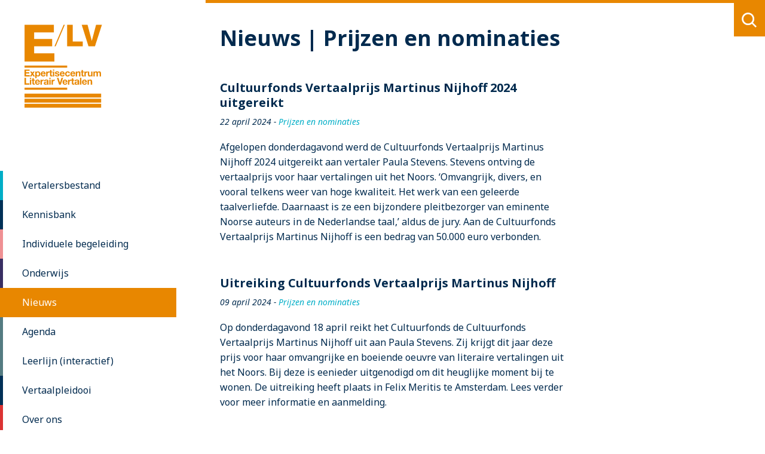

--- FILE ---
content_type: text/html; charset=UTF-8
request_url: https://literairvertalen.org/nieuws/Prijzen%20en%20nominaties?page=2
body_size: 10728
content:
<!DOCTYPE html>
<html lang="nl" dir="ltr">
  <head>
      <meta charset="utf-8" />
<noscript><style>form.antibot * :not(.antibot-message) { display: none !important; }</style>
</noscript><meta name="Generator" content="Drupal 10 (https://www.drupal.org)" />
<meta name="MobileOptimized" content="width" />
<meta name="HandheldFriendly" content="true" />
<meta name="viewport" content="width=device-width, initial-scale=1.0" />
<link rel="icon" href="/themes/custom/elv/favicon.ico" type="image/vnd.microsoft.icon" />

      <title>Nieuws | Expertisecentrum Literair Vertalen</title>
      <meta http_equiv="X-UA-Compatible" content="IE=edge,chrome=1" />
      <meta name="format-detection" content="telephone=no">
      <!--[if IE]><link rel="shortcut icon" href="favicon.ico"><![endif]-->
            <link rel="apple-touch-icon" href="apple-touch-icon.png">
            <link rel="icon" href="favicon.png">
      <link rel="stylesheet" media="all" href="/sites/default/files/css/css_Z7u6GWIa9UCcph69y-PG9weFR6gio-SE0B3xyhyAJvY.css?delta=0&amp;language=nl&amp;theme=elv&amp;include=eJxLzSnTT8_JT0rM0U0uLtYpriwuSc3VT0osTtUpy0wtL9YHk3q5-SmlOakAjCERZA" />
<link rel="stylesheet" media="all" href="/sites/default/files/css/css_T3Y-IwQ0q9u01COpcotNfhwfRgqI0D9Gl_2QEWcwjGo.css?delta=1&amp;language=nl&amp;theme=elv&amp;include=eJxLzSnTT8_JT0rM0U0uLtYpriwuSc3VT0osTtUpy0wtL9YHk3q5-SmlOakAjCERZA" />

      <link href="https://fonts.googleapis.com/css?family=Noto+Sans:400,400i,700" rel="stylesheet">
      <link href="https://fonts.googleapis.com/css?family=Open+Sans:600,700,800" rel="stylesheet">
      <script src="/core/assets/vendor/modernizr/modernizr.min.js?v=3.11.7"></script>

      <!-- Google tag (gtag.js) -->
      <script async src="https://www.googletagmanager.com/gtag/js?id=G-VVTKNYKFQC"></script>
      <script>
        window.dataLayer = window.dataLayer || [];
        function gtag(){dataLayer.push(arguments);}
        gtag('js', new Date());

        gtag('config', 'G-VVTKNYKFQC');
      </script>
  </head>
  <body class="path-nieuws">
    <a href="#main-content" class="visually-hidden focusable skip-link">
      Overslaan en naar de inhoud gaan
    </a>
    
      <div class="dialog-off-canvas-main-canvas" data-off-canvas-main-canvas>
    <header class="main-header">
  <div class="inner-wrap">
    <a class="skipcontent" href="#content">Ga naar de inhoud</a>
    <div class="logo" >
        <a href="/">
            <?xml version="1.0" encoding="UTF-8" standalone="no" ?>
<svg width="142" height="156" viewBox="0 15 142 156" version="1.1" xmlns="http://www.w3.org/2000/svg" xmlns:xlink="http://www.w3.org/1999/xlink">
    <g id="ELV_basislogo_1pms_aqua">
        <polygon id="Fill-1" points="0.0552631579 138.290789 128.234211 138.290789 128.234211 131.782895 0.0552631579 131.782895"></polygon>
            <polygon id="Fill-2" points="0.0552631579 146.776316 128.234211 146.776316 128.234211 140.268421 0.0552631579 140.268421"></polygon>
            <polygon id="Fill-3" points="0.0552631579 155.263158 128.234211 155.263158 128.234211 148.752632 0.0552631579 148.752632"></polygon>
            <polyline id="Fill-4" points="117.856579 52.5355263 107.073684 52.5355263 95.7355263 16.5565789 105.511842 16.5565789 112.565789 43.3144737 112.665789 43.3144737 119.722368 16.5565789 129.497368 16.5565789 117.856579 52.5355263"></polyline>
            <polyline id="Fill-5" points="50.1552632 52.5552632 65.4828947 16.5078947 67.4565789 16.5078947 52.1315789 52.5552632 50.1552632 52.5552632"></polyline>
            <polyline id="Fill-6" points="0.106578947 16.5171053 49.1539474 16.5171053 49.1539474 29.3605263 16.1407895 29.3605263 16.1407895 40.1355263 46.3105263 40.1355263 46.3105263 52.5486842 16.1407895 52.5486842 16.1407895 64.2723684 50.0157895 64.2723684 50.0157895 78.0644737 0.106578947 78.0644737 0.106578947 16.5171053"></polyline>
            <polyline id="Fill-7" points="71.3210526 16.5578947 80.6947368 16.5578947 80.6947368 44.4736842 97.4736842 44.4736842 97.4736842 52.5368421 71.3210526 52.5368421 71.3210526 16.5578947"></polyline>
            <polyline id="Fill-8" points="0.0578947368 91.4763158 8.59210526 91.4763158 8.59210526 93.5868421 2.56710526 93.5868421 2.56710526 96.0315789 8.09605263 96.0315789 8.09605263 97.9802632 2.56710526 97.9802632 2.56710526 100.777632 8.71973684 100.777632 8.71973684 102.886842 0.0578947368 102.886842 0.0578947368 91.4763158"></polyline>
            <polyline id="Fill-9" points="11.9276316 98.5407895 9.21052632 94.625 11.8 94.625 13.2539474 96.7828947 14.6921053 94.625 17.2013158 94.625 14.4842105 98.4921053 17.5368421 102.886842 14.9473684 102.886842 13.2223684 100.281579 11.4960526 102.886842 8.95526316 102.886842 11.9276316 98.5407895"></polyline>
            <path d="M24.1802632,98.7802632 C24.1802632,97.4697368 23.6526316,96.1118421 22.1973684,96.1118421 C20.7118421,96.1118421 20.2328947,97.4381579 20.2328947,98.7802632 C20.2328947,100.122368 20.7447368,101.401316 22.2144737,101.401316 C23.7013158,101.401316 24.1802632,100.122368 24.1802632,98.7802632 Z M18.0434211,94.625 L20.2013158,94.625 L20.2013158,95.6789474 L20.2328947,95.6789474 C20.775,94.8 21.6710526,94.4013158 22.6934211,94.4013158 C25.2828947,94.4013158 26.45,96.4960526 26.45,98.8447368 C26.45,101.048684 25.2355263,103.110526 22.8210526,103.110526 C21.8302632,103.110526 20.8868421,102.680263 20.3447368,101.864474 L20.3131579,101.864474 L20.3131579,105.796053 L18.0434211,105.796053 L18.0434211,94.625 L18.0434211,94.625 Z" id="Fill-10"></path>
            <path d="M33.0131579,97.8684211 C32.8052632,96.7184211 32.3105263,96.1118421 31.2065789,96.1118421 C29.7684211,96.1118421 29.3539474,97.2302632 29.3210526,97.8684211 L33.0131579,97.8684211 Z M29.3210526,99.3065789 C29.3855263,100.746053 30.0881579,101.401316 31.35,101.401316 C32.2618421,101.401316 32.9960526,100.840789 33.1407895,100.330263 L35.1381579,100.330263 C34.5,102.280263 33.1407895,103.110526 31.2710526,103.110526 C28.6657895,103.110526 27.0526316,101.321053 27.0526316,98.7644737 C27.0526316,96.2868421 28.7605263,94.4013158 31.2710526,94.4013158 C34.0828947,94.4013158 35.4421053,96.7671053 35.2815789,99.3065789 L29.3210526,99.3065789 L29.3210526,99.3065789 Z" id="Fill-11"></path>
            <path d="M36.2671053,94.625 L38.425,94.625 L38.425,96.1592105 L38.4578947,96.1592105 C38.8723684,95.1210526 39.9921053,94.4013158 41.0934211,94.4013158 C41.2539474,94.4013158 41.4447368,94.4328947 41.5881579,94.4802632 L41.5881579,96.5907895 C41.3815789,96.5434211 41.0447368,96.5105263 40.7736842,96.5105263 C39.1131579,96.5105263 38.5368421,97.7092105 38.5368421,99.1631579 L38.5368421,102.886842 L36.2671053,102.886842 L36.2671053,94.625" id="Fill-12"></path>
            <path d="M45.0065789,94.625 L46.6697368,94.625 L46.6697368,96.1434211 L45.0065789,96.1434211 L45.0065789,100.234211 C45.0065789,101.001316 45.2,101.193421 45.9671053,101.193421 C46.2052632,101.193421 46.4289474,101.177632 46.6697368,101.128947 L46.6697368,102.903947 C46.2855263,102.965789 45.7907895,102.982895 45.3434211,102.982895 C43.9513158,102.982895 42.7368421,102.663158 42.7368421,101.018421 L42.7368421,96.1434211 L41.3644737,96.1434211 L41.3644737,94.625 L42.7368421,94.625 L42.7368421,92.1473684 L45.0065789,92.1473684 L45.0065789,94.625" id="Fill-13"></path>
            <path d="M47.4644737,102.886842 L49.7342105,102.886842 L49.7342105,94.625 L47.4644737,94.625 L47.4644737,102.886842 Z M47.4644737,93.3473684 L49.7342105,93.3473684 L49.7342105,91.4763158 L47.4644737,91.4763158 L47.4644737,93.3473684 Z" id="Fill-14"></path>
            <path d="M52.9302632,100.202632 C52.9447368,101.193421 53.7763158,101.593421 54.6710526,101.593421 C55.3263158,101.593421 56.1578947,101.336842 56.1578947,100.538158 C56.1578947,99.8513158 55.2144737,99.6118421 53.5855263,99.2592105 C52.275,98.9723684 50.9631579,98.5078947 50.9631579,97.0539474 C50.9631579,94.9447368 52.7855263,94.4013158 54.5592105,94.4013158 C56.3657895,94.4013158 58.0276316,95.0092105 58.2026316,97.0381579 L56.0460526,97.0381579 C55.9815789,96.1592105 55.3105263,95.9197368 54.4960526,95.9197368 C53.9842105,95.9197368 53.2328947,96.0144737 53.2328947,96.6868421 C53.2328947,97.5013158 54.5118421,97.6131579 55.8065789,97.9171053 C57.1328947,98.2210526 58.4263158,98.7 58.4263158,100.234211 C58.4263158,102.409211 56.5421053,103.110526 54.6552632,103.110526 C52.7381579,103.110526 50.8671053,102.392105 50.7723684,100.202632 L52.9302632,100.202632" id="Fill-15"></path>
            <path d="M64.9578947,97.8684211 C64.75,96.7184211 64.2552632,96.1118421 63.1513158,96.1118421 C61.7131579,96.1118421 61.2986842,97.2302632 61.2657895,97.8684211 L64.9578947,97.8684211 Z M61.2657895,99.3065789 C61.3302632,100.746053 62.0342105,101.401316 63.2947368,101.401316 C64.2065789,101.401316 64.9407895,100.840789 65.0855263,100.330263 L67.0828947,100.330263 C66.4447368,102.280263 65.0855263,103.110526 63.2157895,103.110526 C60.6118421,103.110526 58.9973684,101.321053 58.9973684,98.7644737 C58.9973684,96.2868421 60.7078947,94.4013158 63.2157895,94.4013158 C66.0289474,94.4013158 67.3868421,96.7671053 67.2276316,99.3065789 L61.2657895,99.3065789 L61.2657895,99.3065789 Z" id="Fill-16"></path>
            <path d="M73.8394737,97.5342105 C73.6960526,96.6052632 73.1052632,96.1118421 72.1618421,96.1118421 C70.7065789,96.1118421 70.2276316,97.5815789 70.2276316,98.7960526 C70.2276316,99.9789474 70.6907895,101.401316 72.1131579,101.401316 C73.1671053,101.401316 73.775,100.730263 73.9197368,99.7236842 L76.1092105,99.7236842 C75.8210526,101.913158 74.3026316,103.110526 72.1289474,103.110526 C69.6368421,103.110526 67.9578947,101.352632 67.9578947,98.875 C67.9578947,96.3026316 69.4921053,94.4013158 72.1763158,94.4013158 C74.1276316,94.4013158 75.9157895,95.4236842 76.0605263,97.5342105 L73.8394737,97.5342105" id="Fill-17"></path>
            <path d="M82.5921053,97.8684211 C82.3828947,96.7184211 81.8881579,96.1118421 80.7842105,96.1118421 C79.3473684,96.1118421 78.9315789,97.2302632 78.9,97.8684211 L82.5921053,97.8684211 Z M78.9,99.3065789 C78.9644737,100.746053 79.6671053,101.401316 80.9289474,101.401316 C81.8394737,101.401316 82.575,100.840789 82.7184211,100.330263 L84.7171053,100.330263 C84.0776316,102.280263 82.7184211,103.110526 80.8486842,103.110526 C78.2447368,103.110526 76.6302632,101.321053 76.6302632,98.7644737 C76.6302632,96.2868421 78.3394737,94.4013158 80.8486842,94.4013158 C83.6618421,94.4013158 85.0197368,96.7671053 84.8605263,99.3065789 L78.9,99.3065789 L78.9,99.3065789 Z" id="Fill-18"></path>
            <path d="M85.8473684,94.625 L88.0052632,94.625 L88.0052632,95.7763158 L88.0526316,95.7763158 C88.6276316,94.8486842 89.6184211,94.4013158 90.5776316,94.4013158 C92.9907895,94.4013158 93.5986842,95.7605263 93.5986842,97.8065789 L93.5986842,102.886842 L91.3289474,102.886842 L91.3289474,98.2210526 C91.3289474,96.8631579 90.9289474,96.1907895 89.875,96.1907895 C88.6434211,96.1907895 88.1171053,96.8789474 88.1171053,98.5565789 L88.1171053,102.886842 L85.8473684,102.886842 L85.8473684,94.625" id="Fill-19"></path>
            <path d="M97.8421053,94.625 L99.5052632,94.625 L99.5052632,96.1434211 L97.8421053,96.1434211 L97.8421053,100.234211 C97.8421053,101.001316 98.0355263,101.193421 98.8026316,101.193421 C99.0407895,101.193421 99.2644737,101.177632 99.5052632,101.128947 L99.5052632,102.903947 C99.1210526,102.965789 98.6263158,102.982895 98.1789474,102.982895 C96.7894737,102.982895 95.5736842,102.663158 95.5736842,101.018421 L95.5736842,96.1434211 L94.2,96.1434211 L94.2,94.625 L95.5736842,94.625 L95.5736842,92.1473684 L97.8421053,92.1473684 L97.8421053,94.625" id="Fill-20"></path>
            <path d="M100.239474,94.625 L102.396053,94.625 L102.396053,96.1592105 L102.428947,96.1592105 C102.843421,95.1210526 103.963158,94.4013158 105.065789,94.4013158 C105.225,94.4013158 105.415789,94.4328947 105.560526,94.4802632 L105.560526,96.5907895 C105.352632,96.5434211 105.015789,96.5105263 104.744737,96.5105263 C103.082895,96.5105263 102.507895,97.7092105 102.507895,99.1631579 L102.507895,102.886842 L100.239474,102.886842 L100.239474,94.625" id="Fill-21"></path>
            <path d="M113.851316,102.886842 L111.694737,102.886842 L111.694737,101.736842 L111.646053,101.736842 C111.071053,102.663158 110.080263,103.110526 109.121053,103.110526 C106.707895,103.110526 106.101316,101.753947 106.101316,99.7078947 L106.101316,94.625 L108.369737,94.625 L108.369737,99.2921053 C108.369737,100.65 108.769737,101.321053 109.825,101.321053 C111.053947,101.321053 111.582895,100.634211 111.582895,98.9565789 L111.582895,94.625 L113.851316,94.625 L113.851316,102.886842" id="Fill-22"></path>
            <path d="M115.284211,94.625 L117.426316,94.625 L117.426316,95.7434211 L117.459211,95.7434211 C118.05,94.8973684 118.913158,94.4013158 119.984211,94.4013158 C121.022368,94.4013158 121.95,94.7842105 122.396053,95.7763158 C122.876316,95.0565789 123.739474,94.4013158 124.889474,94.4013158 C126.647368,94.4013158 127.910526,95.2157895 127.910526,97.3578947 L127.910526,102.886842 L125.640789,102.886842 L125.640789,98.2039474 C125.640789,97.1013158 125.544737,96.1907895 124.251316,96.1907895 C122.972368,96.1907895 122.731579,97.2460526 122.731579,98.2842105 L122.731579,102.886842 L120.463158,102.886842 L120.463158,98.2526316 C120.463158,97.2947368 120.527632,96.1907895 119.088158,96.1907895 C118.640789,96.1907895 117.553947,96.4789474 117.553947,98.0921053 L117.553947,102.886842 L115.284211,102.886842 L115.284211,94.625" id="Fill-23"></path>
            <polyline id="Fill-24" points="0.0578947368 105.255263 2.56710526 105.255263 2.56710526 114.556579 8.12894737 114.556579 8.12894737 116.667105 0.0578947368 116.667105 0.0578947368 105.255263"></polyline>
            <path d="M9.00263158,116.665789 L11.2736842,116.665789 L11.2736842,108.403947 L9.00263158,108.403947 L9.00263158,116.665789 Z M9.00263158,107.125 L11.2736842,107.125 L11.2736842,105.255263 L9.00263158,105.255263 L9.00263158,107.125 Z" id="Fill-25"></path>
            <path d="M15.5842105,108.403947 L17.2460526,108.403947 L17.2460526,109.922368 L15.5842105,109.922368 L15.5842105,114.013158 C15.5842105,114.780263 15.7763158,114.971053 16.5434211,114.971053 C16.7828947,114.971053 17.0065789,114.955263 17.2460526,114.909211 L17.2460526,116.681579 C16.8618421,116.746053 16.3671053,116.761842 15.9210526,116.761842 C14.5289474,116.761842 13.3144737,116.443421 13.3144737,114.796053 L13.3144737,109.922368 L11.9407895,109.922368 L11.9407895,108.403947 L13.3144737,108.403947 L13.3144737,105.926316 L15.5842105,105.926316 L15.5842105,108.403947" id="Fill-26"></path>
            <path d="M23.5421053,111.647368 C23.3328947,110.496053 22.8381579,109.889474 21.7355263,109.889474 C20.2973684,109.889474 19.8815789,111.007895 19.85,111.647368 L23.5421053,111.647368 Z M19.85,113.086842 C19.9144737,114.525 20.6171053,115.180263 21.8789474,115.180263 C22.7894737,115.180263 23.525,114.621053 23.6684211,114.109211 L25.6671053,114.109211 C25.0276316,116.059211 23.6684211,116.890789 21.7986842,116.890789 C19.1947368,116.890789 17.5802632,115.098684 17.5802632,112.542105 C17.5802632,110.065789 19.2907895,108.178947 21.7986842,108.178947 C24.6118421,108.178947 25.9697368,110.544737 25.8105263,113.086842 L19.85,113.086842 L19.85,113.086842 Z" id="Fill-27"></path>
            <path d="M26.7960526,108.403947 L28.9539474,108.403947 L28.9539474,109.938158 L28.9855263,109.938158 C29.4013158,108.898684 30.5197368,108.178947 31.6223684,108.178947 C31.7815789,108.178947 31.9736842,108.211842 32.1171053,108.260526 L32.1171053,110.368421 C31.9105263,110.321053 31.5736842,110.289474 31.3026316,110.289474 C29.6394737,110.289474 29.0657895,111.488158 29.0657895,112.942105 L29.0657895,116.667105 L26.7960526,116.667105 L26.7960526,108.403947" id="Fill-28"></path>
            <path d="M37.8039474,112.622368 C37.4210526,112.957895 36.6223684,112.973684 35.9197368,113.102632 C35.2171053,113.246053 34.5763158,113.485526 34.5763158,114.315789 C34.5763158,115.163158 35.2315789,115.371053 35.9671053,115.371053 C37.7421053,115.371053 37.8039474,113.965789 37.8039474,113.469737 L37.8039474,112.622368 Z M32.5631579,110.944737 C32.6907895,108.818421 34.5934211,108.178947 36.4460526,108.178947 C38.0921053,108.178947 40.075,108.547368 40.075,110.530263 L40.075,114.827632 C40.075,115.578947 40.1552632,116.330263 40.3618421,116.667105 L38.0618421,116.667105 C37.9802632,116.409211 37.9171053,116.138158 37.9013158,115.867105 C37.1815789,116.617105 36.1276316,116.890789 35.1197368,116.890789 C33.5539474,116.890789 32.3078947,116.106579 32.3078947,114.413158 C32.3078947,112.542105 33.7131579,112.094737 35.1197368,111.902632 C36.5105263,111.696053 37.8039474,111.743421 37.8039474,110.817105 C37.8039474,109.840789 37.1342105,109.698684 36.3342105,109.698684 C35.4723684,109.698684 34.9118421,110.048684 34.8328947,110.944737 L32.5631579,110.944737 L32.5631579,110.944737 Z" id="Fill-29"></path>
            <path d="M41.5381579,116.665789 L43.8078947,116.665789 L43.8078947,108.403947 L41.5381579,108.403947 L41.5381579,116.665789 Z M41.5381579,107.125 L43.8078947,107.125 L43.8078947,105.255263 L41.5381579,105.255263 L41.5381579,107.125 Z" id="Fill-30"></path>
            <path d="M45.2460526,108.403947 L47.4026316,108.403947 L47.4026316,109.938158 L47.4355263,109.938158 C47.85,108.898684 48.9697368,108.178947 50.0723684,108.178947 C50.2315789,108.178947 50.4223684,108.211842 50.5671053,108.260526 L50.5671053,110.368421 C50.3592105,110.321053 50.0236842,110.289474 49.7526316,110.289474 C48.0894737,110.289474 47.5144737,111.488158 47.5144737,112.942105 L47.5144737,116.667105 L45.2460526,116.667105 L45.2460526,108.403947" id="Fill-31"></path>
            <polyline id="Fill-32" points="60.7421053 116.667105 57.9144737 116.667105 54.2052632 105.255263 56.7947368 105.255263 59.3368421 113.277632 59.3684211 113.277632 61.9407895 105.255263 64.5302632 105.255263 60.7421053 116.667105"></polyline>
            <path d="M69.5921053,111.647368 C69.3828947,110.496053 68.8881579,109.889474 67.7855263,109.889474 C66.3473684,109.889474 65.9315789,111.007895 65.9,111.647368 L69.5921053,111.647368 Z M65.9,113.086842 C65.9644737,114.525 66.6671053,115.180263 67.9289474,115.180263 C68.8394737,115.180263 69.575,114.621053 69.7184211,114.109211 L71.7171053,114.109211 C71.0789474,116.059211 69.7184211,116.890789 67.8486842,116.890789 C65.2447368,116.890789 63.6302632,115.098684 63.6302632,112.542105 C63.6302632,110.065789 65.3407895,108.178947 67.8486842,108.178947 C70.6618421,108.178947 72.0197368,110.544737 71.8605263,113.086842 L65.9,113.086842 L65.9,113.086842 Z" id="Fill-33"></path>
            <path d="M72.8473684,108.403947 L75.0052632,108.403947 L75.0052632,109.938158 L75.0368421,109.938158 C75.4526316,108.898684 76.5710526,108.178947 77.6736842,108.178947 C77.8328947,108.178947 78.025,108.211842 78.1684211,108.260526 L78.1684211,110.368421 C77.9618421,110.321053 77.625,110.289474 77.3539474,110.289474 C75.6921053,110.289474 75.1171053,111.488158 75.1171053,112.942105 L75.1171053,116.667105 L72.8473684,116.667105 L72.8473684,108.403947" id="Fill-34"></path>
            <path d="M81.5855263,108.403947 L83.2486842,108.403947 L83.2486842,109.922368 L81.5855263,109.922368 L81.5855263,114.013158 C81.5855263,114.780263 81.7776316,114.971053 82.5447368,114.971053 C82.7842105,114.971053 83.0078947,114.955263 83.2486842,114.909211 L83.2486842,116.681579 C82.8644737,116.746053 82.3697368,116.761842 81.9223684,116.761842 C80.5315789,116.761842 79.3157895,116.443421 79.3157895,114.796053 L79.3157895,109.922368 L77.9421053,109.922368 L77.9421053,108.403947 L79.3157895,108.403947 L79.3157895,105.926316 L81.5855263,105.926316 L81.5855263,108.403947" id="Fill-35"></path>
            <path d="M89.1276316,112.622368 C88.7434211,112.957895 87.9447368,112.973684 87.2421053,113.102632 C86.5394737,113.246053 85.8986842,113.485526 85.8986842,114.315789 C85.8986842,115.163158 86.5539474,115.371053 87.2894737,115.371053 C89.0631579,115.371053 89.1276316,113.965789 89.1276316,113.469737 L89.1276316,112.622368 Z M83.8855263,110.944737 C84.0144737,108.818421 85.9157895,108.178947 87.7684211,108.178947 C89.4144737,108.178947 91.3973684,108.547368 91.3973684,110.530263 L91.3973684,114.827632 C91.3973684,115.578947 91.4763158,116.330263 91.6855263,116.667105 L89.3828947,116.667105 C89.3026316,116.409211 89.2394737,116.138158 89.2236842,115.867105 C88.5039474,116.617105 87.45,116.890789 86.4421053,116.890789 C84.8763158,116.890789 83.6302632,116.106579 83.6302632,114.413158 C83.6302632,112.542105 85.0368421,112.094737 86.4421053,111.902632 C87.8328947,111.696053 89.1276316,111.743421 89.1276316,110.817105 C89.1276316,109.840789 88.4565789,109.698684 87.6565789,109.698684 C86.7947368,109.698684 86.2342105,110.048684 86.1552632,110.944737 L83.8855263,110.944737 L83.8855263,110.944737 Z" id="Fill-36"></path>
            <polygon id="Fill-37" points="92.8605263 116.667105 95.1315789 116.667105 95.1315789 105.255263 92.8605263 105.255263"></polygon>
            <path d="M102.128947,111.647368 C101.921053,110.496053 101.426316,109.889474 100.322368,109.889474 C98.8842105,109.889474 98.4697368,111.007895 98.4368421,111.647368 L102.128947,111.647368 Z M98.4368421,113.086842 C98.5013158,114.525 99.2052632,115.180263 100.467105,115.180263 C101.377632,115.180263 102.111842,114.621053 102.256579,114.109211 L104.253947,114.109211 C103.615789,116.059211 102.256579,116.890789 100.386842,116.890789 C97.7815789,116.890789 96.1684211,115.098684 96.1684211,112.542105 C96.1684211,110.065789 97.8789474,108.178947 100.386842,108.178947 C103.2,108.178947 104.557895,110.544737 104.398684,113.086842 L98.4368421,113.086842 L98.4368421,113.086842 Z" id="Fill-38"></path>
            <path d="M105.384211,108.403947 L107.540789,108.403947 L107.540789,109.553947 L107.589474,109.553947 C108.164474,108.627632 109.155263,108.178947 110.114474,108.178947 C112.527632,108.178947 113.134211,109.538158 113.134211,111.582895 L113.134211,116.667105 L110.865789,116.667105 L110.865789,112 C110.865789,110.640789 110.465789,109.969737 109.410526,109.969737 C108.180263,109.969737 107.652632,110.656579 107.652632,112.335526 L107.652632,116.667105 L105.384211,116.667105 L105.384211,108.403947" id="Fill-39"></path>
            <polygon id="Fill-40" points="0.0552631579 88.1815789 71.4210526 88.1815789 71.4210526 84.6526316 0.0552631579 84.6526316"></polygon>
            <polygon id="Fill-41" points="0.0552631579 125.201316 71.4210526 125.201316 71.4210526 121.672368 0.0552631579 121.672368"></polygon>
    </g>
</svg>            <span>Expertisecentrum Literair Vertalen</span>
        </a>
    </div>
          
<nav aria-labelledby="block-hoofdnavigatie-menu" id="block-hoofdnavigatie" class="nav-main">
              
              <ul class="menu">
                    <li class="menu-item">
        <a href="/index.php/vertalersbestand" target="" rel="" class="theme2">Vertalersbestand</a>
              </li>
                <li class="menu-item menu-item--collapsed">
        <a href="/index.php/kennisbank" target="" rel="" class="theme1">Kennisbank</a>
              </li>
                <li class="menu-item menu-item--collapsed">
        <a href="/index.php/individuele-begeleiding" target="" rel="" class="theme5" data-drupal-link-system-path="node/13356">Individuele begeleiding</a>
              </li>
                <li class="menu-item menu-item--collapsed">
        <a href="/index.php/onderwijs" target="" rel="" class="theme3" data-drupal-link-system-path="node/13354">Onderwijs</a>
              </li>
                <li class="menu-item menu-item--active-trail">
        <a href="/index.php/nieuws" target="" rel="" class="theme6" data-drupal-link-system-path="nieuws">Nieuws</a>
              </li>
                <li class="menu-item">
        <a href="/index.php/agenda" target="" rel="" class="theme7" data-drupal-link-system-path="agenda">Agenda</a>
              </li>
                <li class="menu-item">
        <a href="/index.php/leerlijn" target="_self" class="theme7">Leerlijn (interactief)</a>
              </li>
                <li class="menu-item">
        <a href="/index.php/vertaalpleidooi-vertalen-voor-de-toekomst" target="_self" class="theme1" title="Vertaalpleidooi II &#039;verTALEN voor de toekomst&#039;">Vertaalpleidooi</a>
              </li>
                <li class="menu-item">
        <a href="/index.php/over-ons" target="" rel="" class="theme8" data-drupal-link-system-path="node/13357">Over ons</a>
              </li>
                <li class="menu-item">
        <a href="/index.php/contact" target="" rel="" class="theme9" data-drupal-link-system-path="node/13358">Contact</a>
              </li>
                <li class="menu-item menu-item--collapsed">
        <a href="/index.php/english" class="theme1">English</a>
              </li>
        </ul>
  


    </nav>
  
    <button role="button" class="toggle-menu close-menu up-to-xlarge-screens">X<span class="sr-only">menu sluiten</span></button>
  </div>
</header>
<div class="content">
    <main>
        <div class="inner-wrap">
            <button role="button" class="toggle-menu up-to-xlarge-screens">Menu</button>
              <div class="region region-header">
    <div aria-labelledby="block-langmenu-menu" id="block-langmenu" class="block-lang-menu">
            
  <h2 class="visually-hidden" id="block-langmenu-menu">Lang menu</h2>
  

        
              <ul>
              <li>
        <a href="/index.php/search" target="" rel="" class="search-link" data-drupal-link-system-path="search">Zoeken</a>
              </li>
        </ul>
  


  </div>
  </div>

            
              <div class="region region-highlighted">
    <div data-drupal-messages-fallback class="hidden"></div>

  </div>

            
                        <section class="main-content">
                            <div id="block-elv-page-title" class="block--page-title block">
  
    
      
  <h1>Nieuws | Prijzen en nominaties</h1>


  </div><div class="views-element-container"><div class="listing news-listing js-view-dom-id-4775e8f174f3b51ab3fda0a14c5eac9000ddfacd59b77fab150177e04083f461">
  
  
  

  
  
  

  <div class="item-list">
  
  <ul>

          <li>


<div data-history-node-id="19770" class="node node--type-newsarticle node-teaser">
    
            <h2>
            <a href="/nieuws/cultuurfonds-vertaalprijs-martinus-nijhoff-2024-uitgereikt" rel="bookmark"><span>Cultuurfonds Vertaalprijs Martinus Nijhoff 2024 uitgereikt</span>
</a>
        </h2>
        

          <div class="posted-date">
        22 april 2024
         -
        <a href="/nieuws/Prijzen en nominaties" class="news-category cat-prijzen-en-nominaties">
                              Prijzen en nominaties
        </a>
              </div>
    
    <div class="node__content body-content">
                    
            <div class="field field--name-field-introduction field--type-text-long field--label-hidden field__item"><p>Afgelopen donderdagavond werd de Cultuurfonds Vertaalprijs Martinus Nijhoff 2024 uitgereikt aan vertaler Paula Stevens. Stevens ontving de vertaalprijs voor haar vertalingen uit het Noors. ‘Omvangrijk, divers, en vooral telkens weer van hoge kwaliteit. Het werk van een geleerde taalverliefde. Daarnaast is ze een bijzondere pleitbezorger van eminente Noorse auteurs in de Nederlandse taal,’ aldus de jury. Aan de Cultuurfonds Vertaalprijs Martinus Nijhoff is een bedrag van 50.000 euro verbonden.&nbsp;</p>
</div>
      
            
    </div>
</div>

</li>
          <li>


<div data-history-node-id="19746" class="node node--type-newsarticle node-teaser">
    
            <h2>
            <a href="/nieuws/uitreiking-cultuurfonds-vertaalprijs-martinus-nijhoff" rel="bookmark"><span>Uitreiking Cultuurfonds Vertaalprijs Martinus Nijhoff</span>
</a>
        </h2>
        

          <div class="posted-date">
        09 april 2024
         -
        <a href="/nieuws/Prijzen en nominaties" class="news-category cat-prijzen-en-nominaties">
                              Prijzen en nominaties
        </a>
              </div>
    
    <div class="node__content body-content">
                    
            <div class="field field--name-field-introduction field--type-text-long field--label-hidden field__item"><p>Op donderdagavond 18 april reikt het Cultuurfonds de Cultuurfonds Vertaalprijs Martinus Nijhoff uit aan Paula Stevens. Zij krijgt dit jaar deze prijs voor haar omvangrijke en boeiende oeuvre van literaire vertalingen uit het Noors. Bij deze is eenieder uitgenodigd om dit heuglijke moment bij te wonen. De uitreiking heeft plaats in Felix Meritis te Amsterdam. Lees verder voor meer informatie en aanmelding.</p>
</div>
      
            
    </div>
</div>

</li>
          <li>


<div data-history-node-id="19745" class="node node--type-newsarticle node-teaser">
    
            <h2>
            <a href="/nieuws/uitreiking-else-otten-ubersetzerpreis-2023" rel="bookmark"><span>Uitreiking Else Otten Übersetzerpreis 2023</span>
</a>
        </h2>
        

          <div class="posted-date">
        08 april 2024
         -
        <a href="/nieuws/Prijzen en nominaties" class="news-category cat-prijzen-en-nominaties">
                              Prijzen en nominaties
        </a>
              </div>
    
    <div class="node__content body-content">
                    
            <div class="field field--name-field-introduction field--type-text-long field--label-hidden field__item"><p>Op de Leipziger Buchmesse ontvingen vertalers Christina Siever en Simone Schroth de Else Otte Übersetzerpreis 2023. De prijs voor de beste Duitse vertaling van een Nederlandstalig literair werk wordt eenmaal in de drie jaar uitgereikt door het Nederlands Letterenfonds.</p>
</div>
      
            
    </div>
</div>

</li>
          <li>


<div data-history-node-id="19687" class="node node--type-newsarticle node-teaser">
    
            <h2>
            <a href="/nieuws/cultuurfonds-vertaalprijs-martinus-nijhoff-2024-naar-paula-stevens" rel="bookmark"><span>Cultuurfonds Vertaalprijs Martinus Nijhoff 2024 naar Paula Stevens</span>
</a>
        </h2>
        

          <div class="posted-date">
        19 maart 2024
         -
        <a href="/nieuws/Prijzen en nominaties" class="news-category cat-prijzen-en-nominaties">
                              Prijzen en nominaties
        </a>
              </div>
    
    <div class="node__content body-content">
                    
            <div class="field field--name-field-introduction field--type-text-long field--label-hidden field__item"><p>Dit jaar gaat de grootste vertaalprijs van Europa, de Cultuurfonds Vertaalprijs Martinus Nijhoff, naar literair vertaler Paula Stevens. De uitreiking vindt plaats op donderdag 18 april in Felix Meritis te Amsterdam, in samenwerking met De Nieuwe Liefde.</p>
</div>
      
            
    </div>
</div>

</li>
          <li>


<div data-history-node-id="19523" class="node node--type-newsarticle node-teaser">
    
            <h2>
            <a href="/nieuws/else-otten-ubersetzerpreis-2023-voor-simone-schroth-en-christina-siever" rel="bookmark"><span>Else Otten Übersetzerpreis 2023 voor Simone Schroth en Christina Siever</span>
</a>
        </h2>
        

          <div class="posted-date">
        18 januari 2024
         -
        <a href="/nieuws/Prijzen en nominaties" class="news-category cat-prijzen-en-nominaties">
                              Prijzen en nominaties
        </a>
              </div>
    
    <div class="node__content body-content">
                    
            <div class="field field--name-field-introduction field--type-text-long field--label-hidden field__item"><p>De driejaarlijkse Else Otten Übersetzerpreis gaat naar de vertaalsters Simone Schroth en Christina Siever voor <em>Ich will die Chronistin dieser Zeit werden. Sämtliche Tagebücher und Briefe. 1941-1943</em> van Etty Hillesum (uitgegeven in maart 2023 door C.H. Beck Verlag). De prijs wordt op zaterdag 23 maart aan de vertaalsters uitgereikt op de Leipziger Buchmesse.</p>
</div>
      
            
    </div>
</div>

</li>
          <li>


<div data-history-node-id="19361" class="node node--type-newsarticle node-teaser">
    
            <h2>
            <a href="/nieuws/unieke-erepenningen-uitgereikt-aan-drie-nederlandse-vertalers-van-kinderboeken" rel="bookmark"><span>Unieke erepenningen uitgereikt aan drie Nederlandse vertalers van kinderboeken</span>
</a>
        </h2>
        

          <div class="posted-date">
        13 november 2023
         -
        <a href="/nieuws/Prijzen en nominaties" class="news-category cat-prijzen-en-nominaties">
                              Prijzen en nominaties
        </a>
              </div>
    
    <div class="node__content body-content">
                    
            <div class="field field--name-field-introduction field--type-text-long field--label-hidden field__item"><p>De recente uitreiking van de&nbsp;<a href="https://literairvertalen.org/nieuws/filter-vertaalprijzen-2023-uitgereikt">Filter Vertaalprijs</a> Kinder- en jeugdboeken&nbsp;was voor de CPNB (Collectieve Propaganda voor het Nederlandse Boek) aanleiding om ook vertalers van oudere kinderklassiekers in het zonnetje te zetten en een podcastserie te maken.</p>
</div>
      
            
    </div>
</div>

</li>
          <li>


<div data-history-node-id="19337" class="node node--type-newsarticle node-teaser">
    
            <h2>
            <a href="/nieuws/europese-literatuurprijs-2023-uitgereikt-tijdens-crossing-border" rel="bookmark"><span>Europese Literatuurprijs 2023 uitgereikt tijdens Crossing Border</span>
</a>
        </h2>
        

          <div class="posted-date">
        06 november 2023
         -
        <a href="/nieuws/Prijzen en nominaties" class="news-category cat-prijzen-en-nominaties">
                              Prijzen en nominaties
        </a>
              </div>
    
    <div class="node__content body-content">
                    
            <div class="field field--name-field-introduction field--type-text-long field--label-hidden field__item"><p>Tijdens een feestelijke bijeenkomst gedurende Crossing Border werd&nbsp;in Theater aan het Spui (Den Haag)&nbsp;afgelopen zaterdag 4 november de Europese Literatuurprijs 2023 uitgereikt. De prijs ging deze editie naar de roman <em>Kassa 19</em>, van auteur Claire-Louise Bennett, in vertaling van Karina van Santen en Martine Vosmaer. Zowel auteur en vertalers namen de prijs in ontvangst, waarna ze vol lof werden toegesproken door juryvoorzitter Christine Otten.&nbsp;</p>
</div>
      
            
    </div>
</div>

</li>
          <li>


<div data-history-node-id="19270" class="node node--type-newsarticle node-teaser">
    
            <h2>
            <a href="/nieuws/filter-vertaalprijzen-2023-uitgereikt" rel="bookmark"><span>Filter Vertaalprijzen 2023 uitgereikt</span>
</a>
        </h2>
        

          <div class="posted-date">
        05 oktober 2023
         -
        <a href="/nieuws/Prijzen en nominaties" class="news-category cat-prijzen-en-nominaties">
                              Prijzen en nominaties
        </a>
              </div>
    
    <div class="node__content body-content">
                    
            <div class="field field--name-field-introduction field--type-text-long field--label-hidden field__item"><p>Dinsdagavond 3 oktober 2023 zijn de Filter Vertaalprijzen uitgereikt tijdens een feestelijke bijeenkomst georganiseerd door ILFU in TivoliVredenburg, Utrecht. Lees verder voor de winnaars.</p>
</div>
      
            
    </div>
</div>

</li>
          <li>


<div data-history-node-id="19250" class="node node--type-newsarticle node-teaser">
    
            <h2>
            <a href="/nieuws/barbara-de-lange-ontvangt-letterenfonds-vertaalprijs-2023" rel="bookmark"><span>Barbara de Lange ontvangt Letterenfonds Vertaalprijs 2023</span>
</a>
        </h2>
        

          <div class="posted-date">
        02 oktober 2023
         -
        <a href="/nieuws/Prijzen en nominaties" class="news-category cat-prijzen-en-nominaties">
                              Prijzen en nominaties
        </a>
              </div>
    
    <div class="node__content body-content">
                    
            <div class="field field--name-field-introduction field--type-text-long field--label-hidden field__item"><p>De Letterenfonds Vertaalprijs 2023 gaat naar Barbara de Lange, literair vertaalster Engels-Nederlands. Hiermee wordt niet alleen de hoge kwaliteit van haar vertaaloeuvre maar ook haar inzet als literair ambassadeur bekroond. Aan de prijs is een bedrag van 15.000 euro verbonden. De uitreiking vindt plaats op 8 december tijdens de Literaire Vertaaldagen in de Rode Hoed in Amsterdam.</p>
</div>
      
            
    </div>
</div>

</li>
          <li>


<div data-history-node-id="19184" class="node node--type-newsarticle node-teaser">
    
            <h2>
            <a href="/nieuws/literair-vertaler-lucy-scott-met-vertaling-op-longlist-national-book-awards" rel="bookmark"><span>Literair vertaler Lucy Scott met vertaling op longlist National Book Awards</span>
</a>
        </h2>
        

          <div class="posted-date">
        14 september 2023
         -
        <a href="/nieuws/Prijzen en nominaties" class="news-category cat-prijzen-en-nominaties">
                              Prijzen en nominaties
        </a>
              </div>
    
    <div class="node__content body-content">
                    
            <div class="field field--name-field-introduction field--type-text-long field--label-hidden field__item"><p>Literair vertaler Lucy Scott staat met haar Engelse vertaling van Astrid Roemers 'Over de gekte van een vrouw' op de longlist voor Translated Literature van de National Book Awards 2023.</p>
</div>
      
            
    </div>
</div>

</li>
    
  </ul>

</div>

             <ul class="pager">
                    <li class="pager__item pager__item--first">
          <a href="?page=0" title="Ga naar eerste pagina">
            <span class="visually-hidden">Eerste pagina</span>
            <span aria-hidden="true">« eerste</span>
          </a>
        </li>
                          <li class="pager__item pager__item--previous">
          <a href="?page=1" title="Ga naar vorige pagina" rel="prev">
            <span class="visually-hidden">Vorige pagina</span>
            <span aria-hidden="true">‹‹</span>
          </a>
        </li>
                                      <li class="pager__item">
                                          <a href="?page=0" title="Go to page 1">
            <span class="visually-hidden">
              Pagina
            </span>1</a>
        </li>
              <li class="pager__item">
                                          <a href="?page=1" title="Go to page 2">
            <span class="visually-hidden">
              Pagina
            </span>2</a>
        </li>
              <li class="pager__item is-active">
                                          <a href="?page=2" title="Huidige pagina" aria-current="page">
            <span class="visually-hidden">
              Huidige pagina
            </span>3</a>
        </li>
              <li class="pager__item">
                                          <a href="?page=3" title="Go to page 4">
            <span class="visually-hidden">
              Pagina
            </span>4</a>
        </li>
              <li class="pager__item">
                                          <a href="?page=4" title="Go to page 5">
            <span class="visually-hidden">
              Pagina
            </span>5</a>
        </li>
              <li class="pager__item">
                                          <a href="?page=5" title="Go to page 6">
            <span class="visually-hidden">
              Pagina
            </span>6</a>
        </li>
              <li class="pager__item">
                                          <a href="?page=6" title="Go to page 7">
            <span class="visually-hidden">
              Pagina
            </span>7</a>
        </li>
              <li class="pager__item">
                                          <a href="?page=7" title="Go to page 8">
            <span class="visually-hidden">
              Pagina
            </span>8</a>
        </li>
              <li class="pager__item">
                                          <a href="?page=8" title="Go to page 9">
            <span class="visually-hidden">
              Pagina
            </span>9</a>
        </li>
                          <li class="pager__item pager__item--ellipsis" role="presentation">&hellip;</li>
                          <li class="pager__item pager__item--next">
          <a href="?page=3" title="Ga naar volgende pagina" rel="next">
            <span class="visually-hidden">Volgende pagina</span>
            <span aria-hidden="true">››</span>
          </a>
        </li>
                          <li class="pager__item pager__item--last">
          <a href="?page=14" title="Ga naar laatste pagina">
            <span class="visually-hidden">Laatste pagina</span>
            <span aria-hidden="true">laatste »</span>
          </a>
        </li>
          </ul>


  
  

  
  
</div>
</div>


                        </section>
                                            </div>
    </main>
    <footer class="main-footer">
        <div class="inner-wrap">
            <div class="views-element-container quote-block block" id="block-views-block-quote-block-1">
  
    
      <div><div class="js-view-dom-id-8e5066bcb1ecf78c81279c2706a7c046823504da5555c04b5a93f81741384097">
  
  
  

  
  
  

      <div class="views-row"><p class="quote-original">Een literair vertaler is van nature autodidact. Wat hij maakt, is steeds opnieuw eenmalig. Des te belangrijker is het, dat hij goed geschoold is, een overvloed aan kennis en vaardigheden bezit.</p><p class="quote-translated">En litterær oversætter er oprindelig selvlært. Hver eneste oversættelse er altid helt unik. Derfor er det desto vigtigere, at oversætteren er veluddannet med et væld af viden og kompetencer i bagagen.</p><p class="quote-source">– &#039;Steikzwulle zweipels&#039; van Anneke Brassinga. In het Deens vertaald door Lise Bøgh-Sørensen.</p></div>

    

  
  

  
  
</div>
</div>

  </div><div id="block-nieuwsbrief" class="newsletter-subscribe block">
  
    
      
            <div class="field field--name-body field--type-text-with-summary field--label-hidden field__item"><h2>Blijf op de hoogte</h2>

<div><a class="btn btn-submit external" href="/aanmelden-nieuwsbrief-elv" target="_blank">Inschrijven nieuwsbrief</a></div>

<p><a class="news-archive" href="/nieuwsbriefarchief">Bekijk het nieuwsbriefarchief</a></p>
</div>
      
  </div><div aria-labelledby="block-socialmedia-menu" id="block-socialmedia" class="social-media">
            
  <h2 class="visually-hidden" id="block-socialmedia-menu">Social media</h2>
  

        
              <ul>
              <li>
        <a href="https://www.facebook.com/literairvertalen/" target="_blank" class="facebook">Facebook</a>
              </li>
          <li>
        <a href="https://www.instagram.com/literair_vertalen/" target="_blank" class="instagram">Instagram</a>
              </li>
          <li>
        <a href="https://www.linkedin.com/company/expertisecentrum-literair-vertalen-elv-/" target="_blank" class="linkedin">Linkedin</a>
              </li>
        </ul>
  


  </div><div class="views-element-container partners-info block" id="block-views-block-website-settings-block-1">
  
    
      <div><div class="js-view-dom-id-2ca123514a3c6064882599e7afc4de9701a0afddb6f713c60ae999fff982c612">
  
  
  

  
  
  

      <div><div class="partners"><ul><li>  <img loading="lazy" src="/sites/default/files/styles/partner_logo/public/partners/2017-06/taalunie-logo.png?itok=HTHHLtCI" width="158" height="90" alt="Taalunie logo" />


</li><li>  <img loading="lazy" src="/sites/default/files/styles/partner_logo/public/partners/2017-06/kuleuven-logo.png?itok=ogWToNKw" width="251" height="90" alt="KU Leuven logo" />


</li><li>  <img loading="lazy" src="/sites/default/files/styles/partner_logo/public/partners/2022-11/UU_logo_2021_NL_WIT%20-%20Copy_0.png?itok=KEU4XsE1" width="228" height="90" alt="Universiteit Utrecht logo" />


</li><li>  <img loading="lazy" src="/sites/default/files/styles/partner_logo/public/partners/2019-10/Literatuur%20Vlaanderen%20logo%20liggend_Wit_RGB-01%20-%20transparant_3.png?itok=FIP7_IbD" width="218" height="90" alt="Literatuur Vlaanderen" />


</li><li>  <img loading="lazy" src="/sites/default/files/styles/partner_logo/public/partners/2017-06/nllf-logo.png?itok=v0-JgtbF" width="188" height="90" alt="Nederlands Letterenfonds logo" />


</li></ul></div></div>

    

  
  

  
  
</div>
</div>

  </div><div aria-labelledby="block-voet-menu" id="block-voet" class="footer-menu">
            
  <h2 class="visually-hidden" id="block-voet-menu">Footer menu</h2>
  

        
              <ul class="menu">
                    <li class="menu-item">
        <a href="/index.php/colofon" data-drupal-link-system-path="node/13383">Colofon</a>
              </li>
                <li class="menu-item">
        <a href="/index.php/vrijwaring" data-drupal-link-system-path="node/13384">Vrijwaring</a>
              </li>
        </ul>
  


  </div>

        </div>
    </footer>
</div>

  </div>

    
    <script type="application/json" data-drupal-selector="drupal-settings-json">{"path":{"baseUrl":"\/","pathPrefix":"","currentPath":"nieuws\/Prijzen en nominaties","currentPathIsAdmin":false,"isFront":false,"currentLanguage":"nl","currentQuery":{"page":"2"}},"pluralDelimiter":"\u0003","suppressDeprecationErrors":true,"user":{"uid":0,"permissionsHash":"7fed38cac7b5b770b7bc388e1e0f9d4b5b37746fceb6db28a788a078fcf15144"}}</script>
<script src="/sites/default/files/js/js_YqTf2iJ9cuKUKEnl-72vGGgHvBFj8MercRxwSn3982o.js?scope=footer&amp;delta=0&amp;language=nl&amp;theme=elv&amp;include=eJxLzSnTT8_JT0rM0c0qBgAi3QTy"></script>

  </body>
</html>


--- FILE ---
content_type: image/svg+xml
request_url: https://literairvertalen.org/themes/custom/elv/img/instagram.svg
body_size: 2128
content:
<svg height='32' viewBox='0 0 32 32' width='32' xmlns='http://www.w3.org/2000/svg'><path d='m21.4778667 12.5749333v-.0032c.2677333 0 .536.0053334.8042666-.0010666.3445334-.0090667.6250667-.304.6250667-.6490667 0-.5141333 0-1.0282667 0-1.5418667 0-.3685333-.2917333-.6613333-.6592-.66186663-.5125333 0-1.0250667-.00053334-1.5376 0-.3669333.00053333-.6592.29493333-.6592.66293333-.0005333.5093333-.0021333 1.0186667.0016 1.528.0005333.0762667.0149333.1552.0389333.2272.0922667.2709333.3408.4373333.6448.4389333.2469334.0005334.4944 0 .7413334 0zm-4.9445334.6607994c-1.8048-.001066-3.272 1.4512006-3.2970666 3.2474673-.0261334 1.8448 1.4506666 3.3072 3.2213333 3.3450667 1.8421333.0394666 3.3322667-1.4325334 3.3712-3.2224.04-1.8458667-1.4490667-3.3712-3.2954667-3.370134zm-6.3754666 1.7594673v.0437333c0 2.408-.0005334 4.816 0 7.224 0 .3461334.2997333.6442667.6464.6442667 3.8186666.0005333 7.6368.0005333 11.4554666 0 .3498667 0 .648-.2976.648-.6464.0005334-2.4053333 0-4.8101333 0-7.2149333v-.0501334h-1.5530666c.2192.7002667.2864 1.4138667.2005333 2.1408-.0858667.7269334-.3205333 1.4037334-.7018667 2.0282667-.3818666.6256-.8768 1.144-1.4821333 1.5557333-1.5701333 1.0698667-3.6378667 1.1642667-5.3045333.2288-.8421334-.4725333-1.5034667-1.1312-1.9653334-1.9797333-.6874666-1.2661333-.7973333-2.5952-.3941333-3.9744-.5162667 0-1.0293333 0-1.5493333 0zm13.1381333 9.6298667c.6645333-.1413334 1.2074667-.6954667 1.3376-1.3637334.0133333-.0725333.024-.1456.0357333-.2181333v-13.0197333c-.0112-.07093337-.0213333-.14293337-.0346666-.2138667-.1429334-.72853333-.7445334-1.29493333-1.4826667-1.39573333-.0309333-.00426667-.0602667-.0112-.0906667-.016h-13.0554666c-.07840003.01386666-.1578667.02506666-.23520003.04266666-.72106667.16426667-1.2544.74453334-1.35733334 1.4752-.00426666.03093334-.01066666.0608-.01546666.09119997v13.0549334c.01493333.0826666.02666666.1664.04533333.2485333.15946667.7050667.76106667 1.2517333 1.47733333 1.344.03413334.0037333.06933334.0106667.10399997.016h13.0181334c.0848-.0149333.1696-.0272.2533333-.0453333zm-20.296-24.6250667h26c1.6568542 0 3 1.34314575 3 3v26c0 1.6568542-1.3431458 3-3 3h-26c-1.65685425 0-3-1.3431458-3-3v-26c0-1.65685425 1.34314575-3 3-3z' fill='#003057' fill-rule='evenodd'/></svg>
